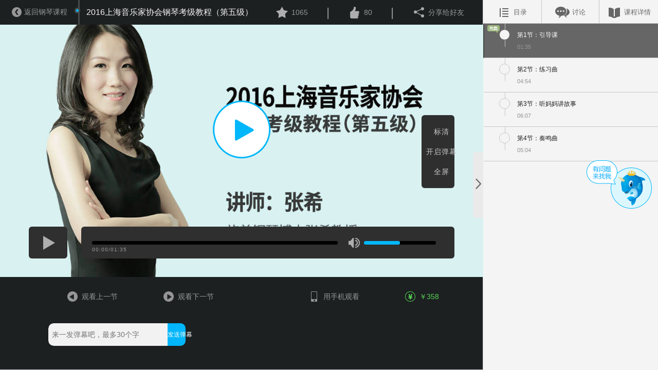

--- FILE ---
content_type: text/html; charset=utf-8
request_url: http://www.sdds-gov-cn.51test.netwww.yusi.tv/?urlparam=client/index/coursedetail&id=3942&vid=15016
body_size: 10615
content:
<!doctype html>
<html>
<!--[if lte IE 10]>
<html class="ie">
<![endif]-->
<!--[if (gte IE 11)|!(IE)]><!-->
<head>
<!--<![endif]-->
<meta http-equiv="Content-Type" content="text/html;charset=UTF-8"> 
<title>2016上海音乐家协会钢琴考级教程（第五级）,2016上海音乐家协会钢琴考级教程（第五级）教程,2016上海音乐家协会钢琴考级教程（第五级）基础教程,2016上海音乐家协会钢琴考级教程（第五级）视频,www.yusi.tv</title><meta http-equiv="X-UA-Compatible" content="IE=Edge,chrome=1" charset="utf-8">
<meta name="keywords" content="2016上海音乐家协会钢琴考级教程（第五级）,2016上海音乐家协会钢琴考级教程（第五级）教程,2016上海音乐家协会钢琴考级教程（第五级）基础教程,2016上海音乐家协会钢琴考级教程（第五级）视频" /><meta name="description" content="于斯课堂推出2016上海音乐家协会钢琴考级教程（第五级）,2016上海音乐家协会钢琴考级教程（第五级）教程,2016上海音乐家协会钢琴考级教程（第五级）基础教程,2016上海音乐家协会钢琴考级教程（第五级）视频,中国最大最专业的在线音乐教育课堂" /><meta name="viewport" content="width=device-width,  initial-scale=1.0, maximum-scale=1.0 user-scalable=no"/>
<link rel="Bookmark" href="favicon.ico">
<link rel="Shortcut Icon" href="favicon.ico">
<link rel="icon" href="/favicon.ico" sizes="32x32">
<link rel="icon" href="/favicon.ico" sizes="64x64">
<link rel="icon" href="/favicon.ico" sizes="128x128">
<link href="/web_css/style_2.0.css?v=20150210" rel="stylesheet" type="text/css"> 
<link href="/web_css/ysplayer.css?v=20150209" rel="stylesheet" type="text/css">
<!--[if lte IE 10]>
<script type="text/javascript" src="/web_js/elementsIe.js"></script>
<![endif]-->
<!--[if (gte IE 11)|!(IE)]><!-->
<script type="text/javascript" src="/web_js/elements.js"></script>
<!--<![endif]-->
<!--[if IE 6]>
<script src=".//web_js/DD_belatedPNG.js" mce_src="DD_belatedPNG.js"></script>
<script type="text/javascript">  
DD_belatedPNG.fix('a, span, p, img, em, div, s, i');
</script>
<![endif]-->
<script type="text/javascript" src="/web_js/jquery-1.9.1.min.js"></script>
<script type="text/javascript" src="/web_js/common.js"></script>
<script type="text/javascript" src="/web_js/flexslider.js"></script>
<script type="text/javascript" src="/web_js/regUtil.js"></script>

<script type="text/javascript" src="/web_js/hit.2.0.js"></script>
<script type="text/javascript" src="/web_js/collection.2.0.js"></script>

<script type="text/javascript" src="/web_js/popup/popup_util.js?v=20150209"></script>
<script type="text/javascript" src="/web_js/order.2.0.js"></script>

<!-- palyer -->
<script type="text/javascript" src="/web_js/swfobject.js"></script>
<script type="text/javascript" src="/web_js/player.js?v=20170814"></script>

<!-- comment -->
<script type="text/javascript" src="/web_js/comment.2.0.js"></script>
<!-- 
<script type="text/javascript" src="/web_js/video.js"></script>
 -->

<script type="text/javascript">
isLoginFlag=false;uid=-1;
$(document).ready(function(){
		$(".hold span").on("click", function(){
			window.open("http://www.sdds-gov-cn.51test.netwww.yusi.tv/?urlparam=client/index/userlogin");
		})
})
 

//评论
var base_url = "/?urlparam=comment/web/getpost&id=3942&type=0&obj_type=0&num=10";
var comment_page = 1;
var url = base_url+'&page' + comment_page;
var query = '';
function json_res(obj){
	//$('#comm').empty();
	for (i = 0; i < obj.list.length; i++) {
		var elemli = '<li class="discuss">\
	<div class="userico"><img src="'
				+ (undefined==obj.list[i]['photo']? '/web_images/72x72.jpg': obj.list[i]['photo'])
				+ '"></div>\
	<div class="talk">\
		<div class="name"><strong>'
				+ (undefined==obj.list[i]['username']? '未知': obj.list[i]['username'])
				+ '</strong>\
		 - <span class="time">'
				+ obj.list[i]['creatime']
				+ '</span>\
		<div class="small"><i class="fdb"></i><a onclick="commentUtil.getReply('+obj.list[i]['post_id']+', 3942)" href="javascript:void(0)">回复</a>(<span>'
				+ obj.list[i]['reply_num']
				+ '</span>)</div>\
		</div>\
		<span class="comment_content" style="max-height: 300px;">'
				+ obj.list[i]['content']
				+ '</span>\
		</div>\
				<div class="reply" id='+obj.list[i]['post_id']+' style="display:none;">\
	        	<textarea class ="replywords" name="replybox" onkeyup="keypress(this, 40)" onblur="keypress(this, 40)"></textarea>\
	            <span class="hint replyhint"></span><a onclick="commentUtil.reply('+obj.list[i]['post_id']+', 3942)" class="btn repbtn">回复</a>\
	        </div>\
</li>';
		$('#comm').append($(elemli).hide().fadeIn(500));
	};

	if(comment_page >= obj.total_pages) {
		$('#more_comment').hide();
	} else {
		comment_page++;
		url = base_url+'&page=' + comment_page;
		
	}
	
};





//图片预览
var bIsAddPivvid = false;
function showpic(event, obj, width){	

	width = isNaN(width)? 155: width+5;
	
	if(!bIsAddPivvid) {
		bIsAddPivvid = true;
		$(document.body).append('<div id="popup_preview" style="background-color:#efefef;margin:2px;padding:10px;border-radius:10px;position:absolute;display:none;z-index:1001;border: 1px solid #ffffff;box-shadow: 1px 3px 5px #2e2e2e;" class="showpic"> <img id="popup_pic"></div>');
	}
	var left = event.clientX+document.documentElement.scrollLeft - width/2;
	var top = event.clientY+document.documentElement.scrollTop - 210;
	var imgsrc = "res/images/notice/download.png";
//	alert(imgsrc);
	$("#popup_preview").css('left', left+"px");
	$("#popup_preview").css('top', top+"px");
	$("#popup_pic").css('width', width+"px");
	$("#popup_pic").attr('src',imgsrc);
	$("#popup_preview").css('display', "block");
	$("#popup_preview").animate({opacity:1}, 100);
}
// 取消预览
function hiddenpic(){
	
	$("#popup_preview").animate({opacity:0}, 500);
	//setTimeout(function(){$("#popup_preview").css('display', "none")},3000);
}
</script>
<script type="text/javascript">

function go_back(isNeedRefresh)
{
	history.go(-1);
}

var g_play_time = 0;
$(document).ready(function(){
	$('.drag').on("click", function(){
		var _this=$('.course_info');
		var iwidth = _this.width();
		var pwidth= $('#player').width();
		if(_this.css('width')!='0px'){
			_this.css({'width':0, 'min-width':0});
			_this.prev('#player').css({'width':'100%', 'min-width':'180px'});
			$(this).addClass('toleft').removeClass('toright');
		} else if (_this.css('width')=='0px') {
			_this.removeAttr('style');
			_this.prev('#player').removeAttr('style');
			$(this).addClass('toright').removeClass('toleft');
		}
	});
	var flag = '';
	$('.title_box li a').click(function() {
		var index = $('.title_box li').index($(this).parent());
		$('.title_box li').removeClass('on');
		$(this).parent().addClass('on');
		$('.content_box').hide();
		$('.content_box').eq(index).show();
		flag = index;
	});
	$('.title_box li').mouseover(function() {
		$('.title_box li').each(function() {
			if ($(this).parent().hasClass('on')) {
				flag = $(this).index();
			}
		});
		var index = $('.title_box li').index(this);
		$('.title_box li').removeClass('on');
		$(this).addClass('on');
	});
	$('.title_box li').mouseout(function() {
		$('.title_box li').removeClass('on');
		$('.title_box li').eq(flag).addClass('on');
	});

	var barrage_send = function(vid, text_info, curr_playtime, funcCallback){
		if(0==text_info.length) { return false; }
		if(isNaN(vid)) { return false; }
		if(isNaN(curr_playtime)) { curr_playtime = 0; }
		$.ajax({
			url:'http://www.sdds-gov-cn.51test.netwww.yusi.tv/?urlparam=barrage/index/add', 
			type:'post',
			data:{id:vid, obj_type:4, ts:curr_playtime, content:text_info},
			async:true,
			dataType:'json',
			success:function(sData) {
				if(funcCallback) {
					funcCallback(sData);
				}
			},
		});
	}

	//发送弹幕
	var sendbarrange = function(){
		var text_info = $('#id_danmu_submit').prev().val();
		var ret=ysplayer.sendbarrange({txt:text_info});
		if(ret){
			$('#id_danmu_submit').prev().val("");
		}
		else{
			alert("发送失败");
		}
		return ret;
	};
	$('#id_danmu_submit').prev().on('focus',function(){
		ysplayer.pause();

	});
	$('#id_danmu_submit').prev().on('blur',function(){
		ysplayer.resume();

	});
	$('#id_danmu_submit').prev().on('keyup',function(e){
		if(e&&e.keyCode==13) {
			if(sendbarrange()){
				$('#id_danmu_submit').prev().blur();
			}
		}

	});
	$('#id_danmu_submit').on('click',sendbarrange);
	//$('#id_danmu_submit').on('click', function(){
		
		//ysplayer.resume();
		//barrage_send(15016, text_info, g_play_time);
	//});

	//返回
	//$('#i_go_back').on('click', function(){
		//go_back(false);
		//location.href = "http://www.sdds-gov-cn.51test.netwww.yusi.tv/?urlparam=client/index/index#allclass";
	//});

	//for more comment
	$('#more_comment').on('click', function(){
		console.log('comment_page : ' + comment_page);
		commentUtil.quest(3942, 0, comment_page, 10);
	});


	var hasGetComment = false;
	$('#comment_course').on('click', function(){
		if(!hasGetComment) {
			commentUtil.quest(3942, 0, comment_page, 10);
			hasGetComment = true;
		}
		
	});



	/*手机观看二维码
	$('#i_watch_by_phone').hover(
			function(event){
				//onmouseover="showpic(event,this)" onmouseout="hiddenpic(event,this)"
				showpic(event.originalEvent, $(this)[0]);
			},
			function(){
				hiddenpic();
			}
	);

	//手机观看二维码
	$('#i_watch_by_ipad').hover(
			function(event){
				//onmouseover="showpic(event,this)" onmouseout="hiddenpic(event,this)"
				showpic(event.originalEvent, $(this)[0]);
			},
			function(){
				hiddenpic();
			}
	);*/
	
	//player
	//initVdpage(uid);

	//init
	//主动付款
	}); 

function funcEndPlay() 
{
	$('#ysplayer_popup').show();

	//location.href= "http://www.sdds-gov-cn.51test.netwww.yusi.tv/?urlparam=client/index/coursedetail&id=3942&vid=15017";
}

function funcEndPlay() 
{
	$('#ysplayer_popup').show();

	//location.href= "http://www.sdds-gov-cn.51test.netwww.yusi.tv/?urlparam=client/index/coursedetail&id=3942&vid=15017";
}

function callbackPlayPreVideo() 
{
    alert("这是第一节哦")}

function callbackPlayNextVideo() 
{
	location.href="http://www.sdds-gov-cn.51test.netwww.yusi.tv/?urlparam=client/index/coursedetail&id=3942&vid=15017"}

</script>


</head>
<body style="height:100%;">
<div id="wrapper" style="height:100%;">
	<div id="player">
    	<div class="top_info">
        	<a class="back" id="i_go_back" href="http://www.sdds-gov-cn.51test.netwww.yusi.tv/yusi/client/index/index.html?jump=allclass" ><i class="icon-back"></i><span>返回钢琴课程</span></a>
        	<h3 class="course_title"><i class="icon-title"></i>2016上海音乐家协会钢琴考级教程（第五级）</h3>
            <div class="player_right right">
            
				<a class="fav"><i class="icon-fav"></i><span>1065</span><div class="hold">请先<span>登录</span>后收藏</div></a><span>|</span>
                <a class="like"><i class="icon-like"></i><span>80</span><div class="hold">请先<span>登录</span>后点赞</div></a><span>|</span>                <a class="share"><i class="icon-share"></i><span>分享给好友</span></a>
            </div>
        </div>
        <div id="id_bdshare" class="bdsharebuttonbox" style="display:none;"><a href="#" class="bds_more" data-cmd="more"></a><a href="#" class="bds_weixin" data-cmd="weixin" title="分享到微信"></a><a class="bds_sqq" data-cmd="sqq" onclick="return false;" href="#" title="QQ好友"></a><a class="bds_qzone" data-cmd="qzone" onclick="return false;" href="#" title="QQ空间"></a><a href="#" class="bds_tsina" data-cmd="tsina" title="分享到新浪微博"></a><a class="bds_tieba" data-cmd="tieba" onclick="return false;" href="#" title="百度贴吧"></a></div>
        <div class="yusi_player">
        	<div id="ysplayer">
					<script>
						var flashvars={vid:"15016",tvid:"3942"}						//var flashvars={vid:"15016",tvid:"3942"};
						var swfsrc="/web_images/vplayer.swf?v=201502091";
						var vparam={flash:{swfurl:swfsrc,flashvars:flashvars},
									h5:{vid:flashvars.vid,tvid:flashvars.tvid,baseURL:"http://www.sdds-gov-cn.51test.netwww.yusi.tv/?urlparam=client/index/video&ptype=m"},
									coverImg:"http://image.yusi.tv/res/images/tv/42/tvcourse3942_web_big.jpg#DCF3F4",callback:{finish:funcEndPlay,next:callbackPlayNextVideo,pre:callbackPlayPreVideo}};
				        ysplayer.embed("ysplayer",vparam);
						//swfobject.embedSWF(swfsrc,"ysplayer", "100%", "100%", "10.1.0", "/web_images/expressInstall.swf", flashvars, flashparams, flashattr);
					</script>
					<h1>您的浏览器不支持视频播放</h1>
					<p><a href="http://www.adobe.com/go/getflashplayer">点击获取</a></p>
			</div>
			
				<div id="ysplayer_popup"  style="display:none;">
				<div class="ysplayer_popup_info">
					<a class="popup_close" onclick="$('#ysplayer_popup').hide();"></a>
					<div class="ysplayer_popup_erea">
						<div class="popup_pic"><img src="/web_images/web2.0/bee.png"></div>
						<div class="popup_words">
						<h3>恭喜你学完了本节内容！</h3>
						<h4>是不是感觉学的意犹未尽呢？</h4>
						<a id="popup_buy" class="buy" onclick="location.href='http://www.sdds-gov-cn.51test.netwww.yusi.tv/?urlparam=client/index/userlogin&back_url=http%3A%2F%2Fwww.sdds-gov-cn.51test.netwww.yusi.tv%2F%3Furlparam%3Dclient%2Findex%2Fcoursedetail%26id%3D3942%26vid%3D15016%26auto_buy%3D1';" target="orderiframe">购买本套课程</a>
						<a id="popup_next" class="next" href="http://www.sdds-gov-cn.51test.netwww.yusi.tv/?urlparam=client/index/coursedetail&id=3942&vid=15017"><i class="icon-next"></i>继续学习下一节</a>
						</div>
						<div class="bcode"><img src="/web_images/barcode.png"><span><a style="color:#f00;" href="http://dl.yusi.tv" target="_blank">VIP看全场</a></span></div>
					</div>
				</div>
			</div> 
					

        </div>
        <div class="bottom_info">
        	<div class="forios"></div>
        
        	<a class="prev" href="javascript:void(0)"><i class="icon-prev"></i>观看上一节<span>这是第一节哦~</span></a>		
			<a class="next" href="http://www.sdds-gov-cn.51test.netwww.yusi.tv/?urlparam=client/index/coursedetail&id=3942&vid=15017"><i class="icon-next"></i>观看下一节</a>            <div class="danmaku"><input type="text" name="danmu" placeholder="来一发弹幕吧，最多30个字"><a class="send" id="id_danmu_submit" style="height:auto;">发送弹幕</a></div>
            <a class="phone" ><i class="icon-phone" ></i>用手机观看<span><img src="res/images/notice/download.png" ></span></a>
            <a class="buy" onclick="location.href='http://www.sdds-gov-cn.51test.netwww.yusi.tv/?urlparam=client/index/userlogin&back_url=http%3A%2F%2Fwww.sdds-gov-cn.51test.netwww.yusi.tv%2F%3Furlparam%3Dclient%2Findex%2Fcoursedetail%26id%3D3942%26vid%3D15016%26auto_buy%3D1';" target="orderiframe"><i class="icon-buy"></i>￥358&nbsp;</a>
        </div>
    </div>
    <div class="course_info">
    	<a class="drag toright"></a>
    	<div class="title_box">
        	<ul>
            	<li class=""><a class="list"><span><i></i>目录</span></a></li>
                <li><a class="comment" id="comment_course"><span><i></i>讨论</span></a></li>
                <li class=""><a class="info"><span><i></i>课程详情</span></a></li>
            </ul>
        </div>
        <div class="content_box list_box" style="display:block">
        	<div class="grey_box">
            <ul>
            <li class="on free "><a href="http://www.sdds-gov-cn.51test.netwww.yusi.tv/?urlparam=client/index/coursedetail&id=3942&vid=15016"><p><i class="icon-circle"></i>第1节：引导课</p><span>01:35</span></a></li><li ><a href="http://www.sdds-gov-cn.51test.netwww.yusi.tv/?urlparam=client/index/coursedetail&id=3942&vid=15017"><p><i class="icon-circle"></i>第2节：练习曲</p><span>04:54</span></a></li><li ><a href="http://www.sdds-gov-cn.51test.netwww.yusi.tv/?urlparam=client/index/coursedetail&id=3942&vid=15018"><p><i class="icon-circle"></i>第3节：听妈妈讲故事</p><span>06:07</span></a></li><li ><a href="http://www.sdds-gov-cn.51test.netwww.yusi.tv/?urlparam=client/index/coursedetail&id=3942&vid=15019"><p><i class="icon-circle"></i>第4节：奏鸣曲</p><span>05:04</span></a></li>            </ul>
                 
            </div>
        </div>
        
        <div class="content_box comment_box" style="display:none;">
        	<div class="grey_box">
			<div class="comment">
            	<div class="comment_wrapper">
                	<textarea name="comment_txt" id="comment" class="comment_txt"  onkeyup="keypress(this, 90)" onblur="keypress(this, 90)"></textarea>
                	
                	<span class="hint_login">请<a href="http://www.sdds-gov-cn.51test.netwww.yusi.tv/?urlparam=client/index/userlogin" target="_blank">登录</a>后评论</span>
                	<span class="hint posthint"></span>
                	<a class="btn commentbtn" style="position:static;text-align:center;" href="javascript:void(0);">回复</a>                </div>
                <ul id="comm">
				</ul>
                <div class="discuss no-border"><a class="more" id="more_comment">载入更多评论</a></div>
            </div>
            </div>
        </div>
        
        <div class="content_box info_box" style="display:block">
			<div class="grey_box">
            <div class="info">
            	<div class="teacher">
                	<div class="ico"><img src="http://image.yusi.tv/res/images/teacher/1461811305461913_57217869e1557.jpg#E8C9DC"></div>
                    <h3>张希</h3>
                    <span>旅美钢琴家张希博士毕业于上海音乐学院附中，之后获全额奖学金赴美留学，获得美国伊斯特曼音乐学院音乐艺术博士学位。她曾多次在国际钢琴比赛中获奖，其中包括荣获美国博卡音乐比赛第一名以及第十九届巴托克-卡巴列夫斯基-普罗可菲也夫国际钢琴比赛第二名等。美国Liberace艺术基金会于2004年授予张希Liberace学者奖以表彰她在钢琴演奏与学术研究上的成就。2009年，张希被上海市政府列入“浦江学者”资助计划。
十八岁即赴挪威七个城市巡演。作为独奏家和室内乐演奏家，张希活跃在北美，欧洲与亚洲的音乐舞台，与许多优秀的演奏家与乐队合作，曾在美国肯尼迪艺术中心、伊斯特曼大剧院、波士顿乔登音乐厅、北京国家大剧院、上海音乐厅、东方艺术中心等举行音乐会，并应邀献演美国Bowdoin 国际音乐节、“上海之春”国际音乐节。作为杰出的留美音乐家，张希博士曾受中国驻美大使馆之邀，参加欢迎中国国家领导人访美的演出。
现为上海师范大学音乐学院钢琴系副教授, 硕士生导师。张博士近年来潜心钻研教学， 特别是对如何将西方的钢琴教学理念融入对中国学生的实际教学中有较深的研究， 教学硕果累累。在她的学生中有多人多次在国际及全国重大钢琴比赛中获奖, 其中包括维也纳国际钢琴比赛第一名；玛西亚诺国际钢琴比赛第二名；上海青少年国际钢琴比赛第一名；“星海杯”全国钢琴比赛第一名等，并有多位学生被美国顶级音乐学院录取并获高额奖学金。张希博士多次担任国际及国内钢琴大赛评委，并经常应邀在中国各地及美国举行大师班及讲座。2014年起张希博士被美国弗吉尼亚联邦大学夏季国际音乐学院聘为艺术教授；2015年受聘为“丝路之音”国际钢琴大师夏季学院授课专家。张博士的多篇钢琴文献与教学的研究论文刊登于《音乐艺术》、《黄钟》、《钢琴艺术》等期刊。2016年上海音乐家协会考级曲目由张博士主编。
    张希博士的老师中包括李美格、林尔耀、Roberta Rust,、William Heiles、Martin Canin、Why Kyung Byun、Barry Snyder.</span>
                </div>
            	<div class="text">
                	<h3>课程特色</h3>
                    <span>本套教材对一到十级总共三十首作品，在讲解过程中对曲目中所包含的触键与音色、快速跑动、八度技术、乐句处理、速度安排等做了细致分析， 涉及了许多钢琴学生和教师在钢琴弹奏与教学中经常会碰到的问题以及解决这些问题的方法， 因此此套教材不仅能帮助学习者更好的准备考级，取得好成绩， 更对学习者正确的理解音乐作品与钢琴演奏法有实质性的帮助。</span>
                </div>
                <div class="text">
                	<h3>教学目标</h3>
                    <span>
				    1.演奏要点<br>2.
技术难点<br>3.
音乐表现及练习方法<br>					</span>
                </div>
                <div class="text">
                	<h3>课程内容</h3>
                    <span>
                    更新完毕/共4节课                    </span>
                </div>
                <div class="text">
                	<h3>适用对象</h3>
                    <span>所有人</span>
                </div>
                            	<div class="btn_wrapper">
            	    <a href="http://dl.yusi.tv" target="_blank" style="line-height:30px;font-size:14px;color:#f00;text-align:center;width:100%;display:block;">VIP看全场</a>                	<a class="price">￥358&nbsp;</a>
                	<a class="buy" id="id_buy_course" onclick="location.href='http://www.sdds-gov-cn.51test.netwww.yusi.tv/?urlparam=client/index/userlogin&back_url=http%3A%2F%2Fwww.sdds-gov-cn.51test.netwww.yusi.tv%2F%3Furlparam%3Dclient%2Findex%2Fcoursedetail%26id%3D3942%26vid%3D15016%26auto_buy%3D1';" target="orderiframe">购买本套课程</a>
                </div>
                            </div>
            </div>
        </div>
        
    </div>
</div>
<script type="text/javascript">
	window._bd_share_config={"common":{"bdSnsKey":{},"bdText":"","bdMini":"2","bdMiniList":false,"bdPic":"","bdStyle":"0","bdSize":"16"},"share":{},"image":{"viewList":["qzone","tsina","tqq","renren","weixin"],"viewText":"分享到：","viewSize":"16"},"selectShare":{"bdContainerClass":null,"bdSelectMiniList":["qzone","tsina","tqq","renren","weixin"]}};with(document)0[(getElementsByTagName('head')[0]||body).appendChild(createElement('script')).src='http://bdimg.share.baidu.com/static/api/js/share.js?v=89860593.js?cdnversion='+~(-new Date()/36e5)];
	var is_bdshare_on = false;
	$('.share').click(
		function(event){
			if(is_bdshare_on) {
				is_bdshare_on = false;
				$('#id_bdshare').css('display','none');
			} else {
				is_bdshare_on = true;
				//$('#id_bdshare').css('top', event.clientY + 'px');
				//$('#id_bdshare').css('left', event.clientX + 'px');

				$('#id_bdshare').css('display', 'block');
				$('#id_bdshare').css('position', 'absolute');
				$('#id_bdshare').css('right', '0px');
				$('#id_bdshare').css('z-index', '1001');
			}
		}
	);

	
	$('#id_bdshare').click(
			function(){
				is_bdshare_on = false;
				$(this).css('display','none');
			}
	);
	
	/*
	$('#id_bdshare').on('click', 'a', 
		function() {
			if('bds_weixin' == $(this).attr('class')) {

				
				is_bdshare_on = false;
				$(this).parent().css('display','none');
				
				return false;
			} 
			
			is_bdshare_on = false;
			$(this).parent().css('display','none');
		}
	);
	*/
	var hide_share_dom = function() {
		$('.bdimgshare-bg, .bdimgshare-content').css('display', 'none');
	}
	setTimeout(hide_share_dom, 2000);
</script>



<!-- 客服 -->

</body>
<!-- 2016-07-19  取消客服显示 -->
<!-- <script src='//kefu.easemob.com/webim/easemob.js?tenantId=12732&hide=false&sat=false' async='async'></script> -->
<script type="text/javascript">
var cnzz_protocol = (("https:" == document.location.protocol) ? " https://" : " http://");
document.write(unescape("%3Cscript src='" + cnzz_protocol + "s4.cnzz.com/z_stat.php%3Fid%3D1253586599' type='text/javascript'%3E%3C/script%3E"));
var obj_statistic = document.getElementById("id_statistic");
if(obj_statistic) {
	obj_statistic.innerHTML = unescape("%3Cspan id='cnzz_stat_icon_1253586599'%3E%3C/span%3E");
}
</script>
</html>

<script>
var _hmt = _hmt || [];
(function() {
  var hm = document.createElement("script");
  hm.src = "https://hm.baidu.com/hm.js?b89b2ecce582cd7c32783c0e20635a82";
  var s = document.getElementsByTagName("script")[0]; 
  s.parentNode.insertBefore(hm, s);
})();
</script>

<!-- yusi.tv Baidu tongji analytics -->
<!--  <script type="text/javascript">

var _bdhmProtocol = (("https:" == document.location.protocol) ? " https://" : " http://");
//document.write(unescape("%3Cscript src='" + _bdhmProtocol + "hm.baidu.com/h.js%3F138a84dbe25ab4b233b663526ddbb02b' type='text/javascript'%3E%3C/script%3E"));

$(document).on('#qiao-wrap', function(){
	console.log($('#qiao-wrap').html());
});
var hide_qiao_wrap_interval;
var hide_qiao_wrap = function() {
	if($('#qiao-wrap').html()) {
		$('#qiao-wrap').hide();
		clearInterval(hide_qiao_wrap_interval);
	}
}
hide_qiao_wrap_interval = setInterval(hide_qiao_wrap, 100);
</script>
-->

<script>
// var _hmt = _hmt || [];
// (function() {
//   var hm = document.createElement("script");
//   hm.src = "//hm.baidu.com/hm.js?0c3accbed754ed4b32d535cef528b882";
//   var s = document.getElementsByTagName("script")[0]; 
//   s.parentNode.insertBefore(hm, s);
// })();
</script>

<!-- qq -->
    <style>
      body{
        height: 2000px;
      }
      .kefu{
        position: fixed;
        cursor: pointer;
        padding-top: 10px;
        text-align: center;
        color: #FFF;
        right: 10px;
        top:50%;
        margin-top:-48px;
        width: 130px;
		z-index:1000;
		min-height:95px;
      }
      .kefu .content{
        height:500px;
        width:120px;
        background: url("http://image.yusi.tv/res/images/web_images/20161110/kefu_top.png#FFFFFF") no-repeat top ;
        padding-top: 70px;
        display: none;
		border-top:none;
      }
      .kefu .top{
        position: absolute;
        top: 0;
        left: 0;}
      .kefu .h1{
		  display:block;
        font-size: 18px;color:#FFF;}
      .kefu .all{
        background-color: #1a8eca;
      }
      .kefu .content >.all:first-child:after{
        content:'';
        width: 80%;
        margin-left:10%;
        display: block;
        border-bottom: 1px solid #58bcdc;

      }
      .kefu a{
        display: block;
        height: 36px;
        line-height: 36px;
        color: #FFF;
        text-decoration: none;
        background:url("http://image.yusi.tv/res/images/web_images/20161110/kefu_qq.png#FFFFFF") 30% center no-repeat;
		text-indent:2em;
      }
	  	        .kefu a:hover{
				background-color:#12638e;
			}

      .kefu .content >.all:first-child{
        padding-bottom: 10px;
      }
      .kefu .bottom{
        height: 35px;
        font-size: 14px;
        line-height: 24px;
        text-indent:1em;
        background: url("http://image.yusi.tv/res/images/web_images/20161110/kefu_bottom.png#E1BA42") no-repeat;
      }
	          /*11.15添加*/
      .kefu{
          -webkit-user-select: none;
          -moz-user-select: none;
          -ms-user-select: none;
          user-select: none;}


    </style>
   <div class="kefu">
        <div class="top"><img src="http://image.yusi.tv/res/images/web_images/20161110/kefu.png#FFFFFF" alt=""></div>
         <div class="content">
           <div class="all">
             <span class="h1">课程顾问</span>
             <span><img src="http://image.yusi.tv/res/images//20191207_5deb62030abef.jpg#FFFFFF" width="120" alt=""></span>
           <div class="bottom">收起</div>
         </div>
   </div>

   <script>
     $(".kefu ").mouseover(function(){
           $(".kefu .content").show();
           $(".kefu .top").hide();
     })
     $(".kefu .bottom").click(function () {
       $(".kefu .content").hide();
       $('.kefu .top').show();
     })
     $(".kefu  ").mouseout(function () {
       $(".kefu .content").hide();
       $('.kefu .top').show();
     })
	        //11.15添加
     var kefu=document.getElementsByClassName("kefu")[0];
     kefu.onmousedown=function (event){	
         var event=event||window.event;
         var x1=event.clientX-this.offsetLeft;
         var y1=event.clientY-this.offsetTop;
         window.getSelection ? window.getSelection().removeAllRanges() : document.selection.empty();
         document.onmousemove=function (event) {
            var event=event||window.event;
            var x2=event.clientX-x1;
            var y2=event.clientY-y1;
            // kefu.style["left"]=x2+"px";
            kefu.style["top"]=y2+"px";
            window.getSelection ? window.getSelection().removeAllRanges() : document.selection.empty();
        };
         document.onmouseup=function () {
             document.onmousemove=null;
         }

     };
	 
   </script>

--- FILE ---
content_type: text/html; charset=utf-8
request_url: http://www.sdds-gov-cn.51test.netwww.yusi.tv/?urlparam=client/index/video&ptype=m&id=15016&tvid=3942
body_size: 570
content:
{"returnMsg":"\u83b7\u53d6\u94fe\u63a5\u6210\u529f","returnCode":"0000","list":[{"hd_level":4,"typename":"shd","url":"http:\/\/video.yusi.tv\/\/video\/s3\/android\/86\/08de6779706d11dd44a11456d2a98cdd460d886babcfhjkn.mp4"},{"hd_level":3,"typename":"sd","url":"http:\/\/video.yusi.tv\/\/video\/s3\/android\/86\/08de6779706d11dd44a11456d2a98cdd460d886bqmtlxzvw.mp4"}],"pic":"http:\/\/image.yusi.tv\/res\/images\/tv\/42\/tvcourse3942_web_big.jpg#DCF3F4"}

--- FILE ---
content_type: application/x-javascript
request_url: http://www.sdds-gov-cn.51test.netwww.yusi.tv/web_js/popup/popup_util.js?v=20150209
body_size: 5505
content:
var k=document.documentElement,
	a=k?k:document.body;
var popupUtil = {
	iframeid:'',
	init:function(iframeid, h2class){
		h2class = undefined==h2class? 'vpopup_title': h2class;
		if(!$('#vpopup')[0])
		{
			if(!iframeid){iframeid = 'vpopup_iframe';}
			this.iframeid = iframeid;
			var height = $(document).height();
			var stylehtml = '<style id="popbox">';
			stylehtml += '.greylay{-webkit-animation-duration:0.5s;-moz-animation-duration:0.5s;-o-animation-duration:0.5s;animation-duration:0.5s;position:absolute;width:100%; height:'+height+'px; background:#000;z-index:999990; filter:alpha(opacity=10);opacity:0.1; top:0;}';
			stylehtml += ' -ms-filter: "progid:DXImageTransform.Microsoft.gradient(startColorstr=#99000000, endColorstr=#99000000)"};';
			stylehtml += '#vpopup h2 #close, .pop_box .button, .pop_box .button_fd, .loginlist li span, .pop_login li.cwts em{ background:#01b1eb}';
			stylehtml += '#vpopup { z-index:999992; clear:both; left:50%; margin-left:0px; position:absolute; width:auto;border-radius: 10px;overflow: hidden;}';
			stylehtml += '#vpopup h2{background:#fff; height:50px; line-height:50px; padding-left:15px; color:#000; font-size:22px; font-weight:normal; overflow:hidden; width:548px;text-align: center; }';
			stylehtml += '#vpopup .pop_box{ width:560px;background:#fff; padding:0;margin:0; border-top:0;text-align:center}';
			stylehtml += '#vpopup #close {background-color:rgba(128, 128, 128, 0.44);}';
			stylehtml += '#vpopup a::after{ content: \'\';display: block;overflow: hidden;height: 50px;width: 50px;position: relative;float:right;background: url(http://www.yusi.tv/web_images/close.png) no-repeat center;transition: 800ms;-moz-transition: 800ms;-webkit-transition: 800ms;-o-transition: 800ms;-ms-transition: 800ms;}';
			stylehtml += '</style>';

			var pophtml = '';
			pophtml += '<div class="greylay"></div>';

			pophtml +='<div id="vpopup">';
			pophtml +='<h2 id="vpopup_title" class="'+h2class+'"><a href="javascript:void(0);" onclick="popupUtil.cancel();return false;" id="close" style="position: absolute;right: 0px;top:0px;"></a></h2>';
			pophtml +='<div class="pop_box">';
			pophtml +='<iframe frameborder="0" scrolling="no" id="'+iframeid+'" name="'+iframeid+'" style="border:0;padding:0;margin:0;"></iframe>';

			pophtml +='</div>';
			pophtml +='</div>';

			pophtml = stylehtml + pophtml;
			$('body').append(pophtml);
			var g=$('#vpopup').outerWidth(),
				h=$('#vpopup').outerHeight(),
				b=parseInt((a.clientHeight-h)/2),
				z=parseInt((a.clientWidth-g)/2);
			$('.greylay').animate({opacity:0.3});
			$('#vpopup').css({top:b*0.2-70+$(window).scrollTop(),left:z,opacity:0});
		}else
		{	
			if(h2class)
			{
				$('#vpopup_title').addClass(h2class);
			}
			else
			{
				$('#vpopup_title').removeClass(h2class);
			}
			
			$('#'+this.iframeid).attr('name',iframeid).attr('id',iframeid);
			this.iframeid = iframeid;
		}
		return true;
	},

	
	show:function(title)
	{
		if(title)
		{
			this.setTitle(title);
		}
		this.flashplayer_visibility = $("object[name=UmiwiMediaPlayback]").css('visibility');
		$("object[name=UmiwiMediaPlayback]").css('visibility','hidden');
		var f=$("#vpopup"),
		g=f.outerWidth(),
		h=f.outerHeight(),
		b=parseInt((a.clientHeight-h)/2),
		z=parseInt((a.clientWidth-g)/2);
		$('.greylay').animate({opacity:0.3});
		$('#vpopup').stop(true).animate({top:b*0.2+$(window).scrollTop(),opacity:1});

		$(document).keydown(function(event){
			if(event.keyCode == 27){

				popupUtil.cancel();
			} else if(event.keyCode == 13){
				//popupUtil.login();
			}
		});

	},
	showdiv:function(title, html)
	{
		if(title)
		{
			this.setTitle(title);
		}
		this.flashplayer_visibility = $("object[name=UmiwiMediaPlayback]").css('visibility');
		$("object[name=UmiwiMediaPlayback]").css('visibility','hidden');
		var f=$("#vpopup"),
		g=f.outerWidth(),
		h=f.outerHeight(),
		b=parseInt((a.clientHeight-h)/2),
		z=parseInt((a.clientWidth-g)/2);
		$('.greylay').animate({opacity:0.3});
		$('#vpopup').stop(true).animate({top:b*0.6+$(window).scrollTop(),opacity:1});
		$('#vpopup').html(html);
		$(document).keydown(function(event){
			if(event.keyCode == 27){

				popupUtil.cancel();
			} else if(event.keyCode == 13){
				//popupUtil.login();
			}
		});

		
		
	},
	setTitle:function(title)
	{
		$('#vpopup_title').append(title);
	},
	cancel:function(){
		var x=parseInt($('#vpopup').css('top'));
		$('#vpopup').animate({top:x+200,opacity:0}, function(){
			$('.greylay').fadeOut("slow", function(){
				$('.greylay').remove();
				$('#vpopup').remove();
				$('#popbox').remove();
			});
		});	
		$("object[name=UmiwiMediaPlayback]").css('visibility',this.flashplayer_visibility);
		return this;
	},
	resize:function(wh)
	{
		var w = wh.width;
		var h = wh.height;

		$('#vpopup').css(
			{height:(h+$('#vpopup_title').height()), width:w}
		);
		$('#vpopup .pop_box').css(wh);
		$('#'+this.iframeid).css(wh);
		$('#vpopup_title').css({width:w-15});


		//var top = $(document).scrollTop();
		//var left = $(document).scrollLeft()+parseInt(($(window).width()-w)/2);
		//$('#vpopup').css({top:top,left:left});

	},
	getscript:function (url) {
		var s, c,  d = document, src = (url.indexOf("?") == "-1" ? url + "?" : url);
		(s = d.createElement("script")).setAttribute("type", "text/javascript");
		s.setAttribute("charset", "UTF-8");
		d.getElementsByTagName("head")[0].appendChild(s).src = src;

		s.onload = s.onreadystatechange = function(){ s.readyState ? s.readyState.toLowerCase() == 'loaded'  : '' };

	}

};

--- FILE ---
content_type: application/x-javascript
request_url: http://www.sdds-gov-cn.51test.netwww.yusi.tv/web_js/regUtil.js
body_size: 31123
content:
var k = document.documentElement, a = k ? k : document.body;
var registerPopUtil = {
	inited : !1,
	init : function() {
		
		if (!$('#regpop')[0]) {
			var height = $(document).height();
			var stylehtml = '<style id="xbox">\
			.greylay{-webkit-animation-duration:0.5s;-moz-animation-duration:0.5s;-o-animation-duration:0.5s;animation-duration:0.5s;position:absolute;width:100%; height:'
					+ height
					+ 'px; background:#000;z-index:999998; filter:alpha(opacity=10);opacity:0.1; top:0;left:0;}\
					.logiopop{position:fixed;background:#fff;z-index:999999;width:600px;height:425px;border:#c9c9c9;-moz-box-shadow:2px 2px 2px 2px rgba(0,0,0,0.5);-webkit-box-shadow:2px 2px 2px 2px rgba(0,0,0,0.5);box-shadow:2px 2px 2px 2px rgba(0,0,0,0.5);}\
					.logiopop .content{padding:58px 20px 26px 20px;position:relative;}\
					.logiopop h2{text-align:center;padding-left:25px;line-height:50px;font-size:16px;height:50px;color:#fff;background:#01b1eb;font-weight:normal;cursor:move;}\
					.logiopop .logerror{position:absolute;overflow:hidden;font-size: 15px;color: #ea542c;text-align:center;display:block;width: 100%;height:0px;line-height:28px;background:rgba(255, 0, 0, 0.2);}\
					.logiopop .cell .errortip {display:inline-block;position:relative;left:10px;line-height:38px;font-size:13px;color:#F00;}\
					.logiopop .cell .errortip em{float:left;width:17px;height:17px;margin:11px 5px 0 0;background-image:url(../web_images/wrong.png);background-repeat:no-repeat;background-position:left;}\
					.logiopop .cell .errortip emr{float:left;width:17px;height:17px;margin:11px 5px 0 0;background-image:url(../web_images/right.png);background-repeat:no-repeat;background-position:left;}\
					.logiopop .cell {display:block;padding:4px 0;position:relative;height:38px;margin-bottom:10px;zoom:1;}\
					.logiopop .cell input {float:left;width: 258px;height:22px;padding: 7px 11px;font-size: 16px;background: none;font-size: 14px;color: #333;border: 1px solid;border-color: #CECECF;border-radius: 0;box-shadow: inset 1px 1px 2px rgba(0, 0, 0, 0.1);-webkit-appearance: none;}\
					.logiopop .cell label {text-align:right;width:80px;float:left;top:0;left:0;padding:0 12px;line-height:38px;font-size: 15px;color:#555;cursor:text;}\
					.logiopop .cell .get {cursor:pointer;display:block;position:relative;left:8px;font-size:14px;background:#ec9c01;color:#fff;height:38px;border:none;box-shadow:none;-webkit-appearance:none;}\
					.logiopop .cell .put>a{display:inline-block;position:relative;left:35px;line-height:38px;font-size:14px;color:#3399e0;background:none;}\
					.logiopop .cell a>img{float:left;height:38px;width:88px;position:relative;left:10px;}\
					.logiopop .cell .get:disabled {color:#757575;background:#dcdcdc;text-shadow:1px 1px 0 rgba(255,255,255,1);}\
					.logiopop .captcha input {width: 125px;}\
					.logiopop input:focus {outline:none;border-color:#01b1eb;box-shadow:0 0 5px #01b1eb,inset 1px 1px 2px rgba(0, 0, 0, 0.1);}\
					.logiopop .btn_sub {margin-left:105px;display:block;width:148px;position:relative;height: 35px;line-height: 35px;font-size:19px;background:#01b1eb;display:block;color:white;border:none;text-align:center;}\
					.logiopop .btn_sub:hover {cursor:pointer;background-color:#01cddf;}\
					.logiopop .reg_now {margin-left:105px;display:none;line-height: 50px;padding-right: 5px;padding-top: 2px;font-size: 15px;float: left;}\
					.logiopop .reg_now a {color:#01b1eb;}</style>';

			var pophtml = '<div class="greylay"></div>\
				<div class="logiopop" id="regpop">\
				<h2>注册于斯课堂<a href="javascript:void(0);" id="close"  title="关闭"></a></h2>\
				<p class="logerror"></p>\
				<div class="content">\
				<form name="form">\
					<div class="cell">\
						<label>手机号码:</label><input id="mobno" name="username"  maxLength="11" onblur="setReg.checkMobile()" class="log" type="text"><div class="errortip"  id="mobno_wrong"></div></div>\
				    <div class="cell captcha">\
				        <label>短信验证码:</label><input maxLength="4" name="code" type="text"><input class="get" type="button" value="发送验证码"></div>\
					<div class="cell">\
						<label>密码:</label><input name="password"  id="new_pwd" onblur="setReg.checkPassword()" type="password"><div class="errortip" id="new_pwd_wrong"></div></div>\
					<div class="cell">\
						<label>确认密码:</label><input name="confirm_password" id="new_pwd_confirm" type="password" onblur="setReg.checkPassword2()"><div class="errortip" id="new_pwd_confirm_wrong"></div></div>\
				<div  class="cell captcha" style="display:none;">\
					<label>请输入验证码</label><input name="captcha" id="captcha" type="text"><a href="#" onclick="$(\'#id_img_for_capcha\').attr(\'src\', \'/?urlparam=user/register/picverifycode#'
	+ parseInt(10000 * Math.random())
	+ '\');return false;"><img id="id_img_for_capcha" src="/?urlparam=user/register/picverifycode#'
	+ parseInt(10000 * Math.random())
	+ '"></a><div class="put"><a href="#" onclick="$(\'#id_img_for_capcha\').attr(\'src\', \'/?urlparam=user/register/picverifycode#'
	+ parseInt(10000 * Math.random())
	+ '\');return false;">换一张</a></div></div>\
						<a class="btn_sub" href="javascript:void(0)">注册</a>\
                	<div class="reg_now">已有帐号？<span class="btn_reg"><a onclick="switchTo(loginPopUtil)" href="javascript:void(0)">立即登录</a></span>\
						</div>\
					</form>\
					</div>\
				</div>'
			pophtml = stylehtml + pophtml;
			$('body').append(pophtml);
			var g = $('.logiopop').outerWidth(), h = $('.logiopop')
					.outerHeight(), b = parseInt((a.clientHeight - h) / 2), z = parseInt((a.clientWidth - g) / 2);
			$('.greylay').animate({
				opacity : 0.3
			});
			$('.logiopop').css({
				top : b - 70,
				left : z,
				opacity : 0
			});
		}
		this.inited = !0;
		return this;
	},

	show : function() {
		$(".get").val("发送验证码").removeAttr("disabled");
		popBox.stay();
		$('.btn_sub').off('click');
		$('.btn_sub').on('click', function() {
			if (isLoginFlag) {
				alert('您已经登录过！要重新注册请先退出')
			} else
				var ct = $('.logiopop');
			loading_show(ct);
			logAction.ajx('user/register/web');
			loading_hide(ct);
		});
		$('.get').on(
				'click',
				function() {					
					if (!setReg.checkMobile()) {
						return;
					}
					var username = $('#mobno').val();
					var count = 60;
					var countdown = setInterval(CountDown, 1000);
					var thisObj = $(this);
					thisObj.attr("disabled", true);
					$.post('/?urlparam=user/register/verifycode&phone='
							+ username, function() {
					});
					function CountDown() {
						thisObj.val(count + "秒后再次发送");
						if (count == 0) {
							thisObj.val("发送验证码").removeAttr("disabled");
							clearInterval(countdown);
						}
						count--;
					}
				});
	}
};

var loginPopUtil = {
	inited : !1,
	init : function(title) {

		if (!$('#logpop')[0]) {
			var t = title ? title : '登录于斯课堂';
			var height = $(document).height();
			var stylehtml = '<style id="xbox">\
					.greylay{-webkit-animation-duration:0.5s;-moz-animation-duration:0.5s;-o-animation-duration:0.5s;animation-duration:0.5s;position:absolute;width:100%; height:'
					+ height
					+ 'px; background:#000;z-index:999998; filter:alpha(opacity=10);opacity:0.1; top:0;left:0;}\
					.logiopop{position:fixed;background:#fff;z-index:999999;width:600px;height:425px;border:#c9c9c9;-moz-box-shadow:2px 2px 2px 2px rgba(0,0,0,0.5);-webkit-box-shadow:2px 2px 2px 2px rgba(0,0,0,0.5);box-shadow:2px 2px 2px 2px rgba(0,0,0,0.5);}\
					.logiopop h2{text-align:center;padding-left:25px;line-height:50px;font-size:16px;height:50px;color:#fff;background:#01b1eb;font-weight:normal;cursor:move;}\
					.logiopop .content{padding:50px 40px 26px 40px;position:relative;}\
					.logiopop .barcode{z-index:1000000;color:#555;position:absolute;height:270px;width:210px;left:350px;text-align:center;}\
					.logiopop .barcode a{display:block;overflow:hidden;width:210px; height:auto;}\
					.logiopop .barcode img{position:absolute;top:25px;left:0;width:210px;height:152px;}\
					.logiopop .barcode p{font-size:18px;line-height:25px;}\
					.logiopop .barcode span{display:block;width:150px;font-size:12px;position:absolute;left:30px;text-align:center;top:180px;}\
					.logiopop .bcd{position:absolute;height:70px;width:155px;line-height:34px;right:40px;top:260px;text-align:center;color:#999;font-size:14px;}\
					.logiopop .logerror{position:absolute;overflow:hidden;font-size: 15px;color: #ea542c;text-align:center;display:block;width: 100%;height:0px;line-height:28px;background:rgba(255, 0, 0, 0.3);}\
					.logiopop .cell {overflow:visible;display:block;position:relative;height:38px;margin-bottom:20px;zoom:1;}\
					.logiopop .cell input {position: absolute;top: 0;left: 0;width: 258px;height:22px;padding: 7px 11px;font-size: 16px;background: none;font-size: 14px;color: #333;border: 1px solid;border-color: #CECECF;border-radius: 0;box-shadow: inset 1px 1px 2px rgba(0, 0, 0, 0.1);-webkit-appearance: none;}\
					.logiopop .cell label {position:absolute;top:0;left:0;padding:0 12px;line-height:38px;font-size: 15px;color:#999;cursor:text;}\
					.logiopop .cell .errortip{display:inline-block;position:relative;left:360px;line-height:38px;font-size:15px;color:#F00;}\
					.logiopop .cell .get>a{display:inline-block;position:relative;left:240px;line-height:38px;font-size:14px;color:#3399e0;}\
					.logiopop .cell a>img{height:38px;width:88px;position:absolute;left:130px;}\
					.logiopop .captcha input {width: 90px;}\
					.logiopop .option span{margin-bottom:18px;display:inline-block;height:20px;line-height:20px;color:#666;font-size:15px;}\
					.logiopop .option .r>a{padding-left:95px;color:#01b1eb;}\
					.logiopop .option span input{position:relative;left:0;top:1px;background:none;border: 1px solid;border-color: #CECECF;box-shadow: inset 1px 1px 2px rgba(0, 0, 0, 0.1);}\
					.logiopop input:focus {outline:none;border-color:#01b1eb;box-shadow:0 0 5px #01b1eb,inset 1px 1px 2px rgba(0, 0, 0, 0.1);}\
					.logiopop .btn_sub {display:block; width:280px;position:relative;height: 35px;line-height: 35px;font-size:19px;background:#01b1eb;display:block;color:white;border:none;text-align:center;}\
					.logiopop .btn_sub:hover {cursor:pointer;background-color:#01cddf;}\
					.logiopop .reg_now {display:inline;line-height: 50px;padding-right: 5px;padding-top: 2px;font-size: 15px;float: left;}\
					.logiopop .reg_now a {color:#01b1eb;}</style>';

			var pophtml = '<div class="greylay"></div>\
						<div class="logiopop" id="logpop">\
						<h2>'
					+ t
					+ '<a href="javascript:void(0);" id="close"  title="关闭"></a></h2>\
						<p class="logerror"></p>\
						<div class="content">\
						<div class="barcode"><p>微信登录</p><a id="ic" href="/?urlparam=user/login/wxweblogin" target="_blank"><img src="../web_images/weixin_logo.png"></a><span class="tip">点击查看微信登录二维码</span></div>\
						<form name="form">\
							<div class="cell">\
								<label>请输入用户名或手机号码</label><input name="username" id="username" class="log" type="text"><emr></emr></div>\
				            <div class="cell">\
								<label>请输入密码</label><input name="password" id="password" class="log" type="password"><emr></emr></div>\
							<div class="cell captcha">\
								<label>请输入验证码</label><input name="captcha" id="captcha" type="text" maxLength="4"><a href="#" onclick="$(\'#id_img_for_capcha\').attr(\'src\', \'/?urlparam=user/register/picverifycode#'
					+ parseInt(10000 * Math.random())
					+ '\');return false;"><img id="id_img_for_capcha" src="/?urlparam=user/register/picverifycode#'
					+ parseInt(10000 * Math.random())
					+ '"></a><div class="get"><a href="#" onclick="$(\'#id_img_for_capcha\').attr(\'src\', \'/?urlparam=user/register/picverifycode#'
					+ parseInt(10000 * Math.random())
					+ '\');return false;">换一张</a></div></div>\
				            <div class="option">\
								<span><input name="remain_log" id="remain_log" type="checkbox" checked>保持自动登录</span>\
				                <span class="r"><a onclick="switchTo(findPass)"href="javascript:void(0)">忘记密码？</a></span>\
				             </div>\
								<a class="btn_sub" href="javascript:void(0)">登录</a>\
				                <div class="reg_now">还没有帐号？<span class="btn_reg"><a onclick="switchTo(registerPopUtil)" href="javascript:void(0)">立即注册</a></span>\
							 </div>\
						  </form>\
						 </div>\
						</div>'
			pophtml = stylehtml + pophtml;
			$('body').append(pophtml);
			var g = $('.logiopop').outerWidth(), h = $('.logiopop')
					.outerHeight(), b = parseInt((a.clientHeight - h) / 2), z = parseInt((a.clientWidth - g) / 2);
			$('.greylay').animate({
				opacity : 0.3
			});
			$('.logiopop').css({
				top : b - 70,
				left : z,
				opacity : 0
			});
			
			//$('#ic').click(function(){
			//点微信登陆后自动检测   /?urlparam=user/login/loginsuccessfully,成功后刷新页面reload()	
			//});
		}
		this.inited = !0;
		return this;
	},

	show : function(url2) {
		popBox.stay();
		$('.btn_sub').off('click');
		$('.btn_sub').on('click', function() {
			if (isLoginFlag) {
				alert('您已经登录过！请勿重复登录')
			} else
				var ct = $('.logiopop');
			loading_show(ct);
			logAction.ajx('user/login/web', url2);
			loading_hide(ct);
		});
		$('input').on('focus', function() {
			$(this).parent('.cell').children('label').fadeOut('fast');
		});
		$('input').on('blur', function() {
			var obj = $(this).val();
			if (obj == '') {
				$(this).parent('.cell').children('label').fadeIn('fast');
			} else if (obj != '') {
				$(this).parent('.cell').children('label').hide();
			}
		});
	}
};

var findPass = {
	inited : !1,
	init : function() {

		if (!$('.logiopop')[0]) {
			var height = $(document).height();
			var stylehtml = '<style id="xbox">\
				.greylay{-webkit-animation-duration:0.5s;-moz-animation-duration:0.5s;-o-animation-duration:0.5s;animation-duration:0.5s;position:absolute;width:100%; height:'
					+ height
					+ 'px; background:#000;z-index:999998; filter:alpha(opacity=10);opacity:0.1; top:0;left:0;}\
						.logiopop{position:fixed;background:#fff;z-index:999999;width:600px;height:425px;border:#c9c9c9;-moz-box-shadow:2px 2px 2px 2px rgba(0,0,0,0.5);-webkit-box-shadow:2px 2px 2px 2px rgba(0,0,0,0.5);box-shadow:2px 2px 2px 2px rgba(0,0,0,0.5);}\
						.logiopop .content{padding:45px 20px 50px 20px;position:relative;}\
						.logiopop h2{text-align:center;padding-left:25px;line-height:50px;font-size:16px;height:50px;color:#fff;background:#01b1eb;font-weight:normal;cursor:move;}\
						.logiopop .logerror{position:absolute;overflow:hidden;font-size: 15px;color: #ea542c;text-align:center;display:block;width: 100%;height:0px;line-height:28px;background:rgba(255, 0, 0, 0.3);}\
						.logiopop .cell .errortip {display:inline-block;position:relative;left:10px;line-height:38px;font-size:14px;color:#F00;}\
						.logiopop .cell .errortip em{float:left;width:17px;height:17px;margin:11px 5px 0 0;background-image:url(../web_images/wrong.png);background-repeat:no-repeat;background-position:left;}\
						.logiopop .cell .errortip emr{float:left;width:17px;height:17px;margin:11px 5px 0 0;background-image:url(../web_images/right.png);background-repeat:no-repeat;background-position:left;}\
						.logiopop .cell {display:block;padding: 4px 0;position:relative;height:38px;margin-bottom:10px;zoom:1;}\
						.logiopop .cell input {float:left;width: 258px;height:22px;padding: 7px 11px;font-size: 16px;background: none;font-size: 14px;color: #333;border: 1px solid;border-color: #CECECF;border-radius: 0;box-shadow: inset 1px 1px 2px rgba(0, 0, 0, 0.1);-webkit-appearance: none;}\
						.logiopop .cell label {text-align:right;width:80px;float:left;top:0;left:0;padding:0 12px;line-height:38px;font-size: 15px;color:#555;cursor:text;}\
						.logiopop .cell .get {cursor:pointer;display:block;position:relative;left:8px;font-size:14px;background:#ec9c01;color:#fff;height:38px;border:none;box-shadow:none;-webkit-appearance:none;}\
						.logiopop .cell .get:disabled {color:#757575;background:#dcdcdc;text-shadow:1px 1px 0 rgba(255,255,255,1);}\
						.logiopop .captcha input {width: 125px;}\
						.logiopop input:focus {outline:none;border-color:#01b1eb;box-shadow:0 0 5px #01b1eb,inset 1px 1px 2px rgba(0, 0, 0, 0.1);}\
						.logiopop .btn_sub {margin-left:105px;display:block;width:280px;position:relative;height: 35px;line-height: 35px;font-size:19px;background:#01b1eb;display:block;color:white;border:none;text-align:center;}\
						.logiopop .btn_sub:hover {cursor:pointer;background-color:#01cddf;}</style>';

			var pophtml = '<div class="greylay"></div>\
					<div class="logiopop">\
					<h2>找回密码<a href="javascript:void(0);" id="close"  title="关闭"></a></h2>\
					<p class="logerror"></p>\
					<div class="content">\
					<form name="form">\
						<div class="cell">\
							<label>手机号码:</label><input id="mobno" name="username"  maxLength="11" onblur="setReg.findMobile()" class="log" type="text"><div class="errortip"  id="mobno_wrong"></div></div>\
							<div class="cell captcha">\
								<label>短信验证码:</label><input maxLength="4" name="code" type="text"><input class="get" type="button" value="发送验证码"></div>\
							<div class="cell">\
								<label>新密码:</label><input name="new_pwd"  id="new_pwd" onblur="setReg.checkPassword()" type="password"><div class="errortip" id="new_pwd_wrong"></div></div>\
							<div class="cell">\
								<label>确认密码:</label><input name="new_pwd_confirm" id="new_pwd_confirm" type="password" onblur="setReg.checkPassword2()"><div class="errortip" id="new_pwd_confirm_wrong"></div></div>\
							<a class="btn_sub" href="javascript:void(0)">修改密码</a>\
							</div>\
						</form>\
						</div>\
					</div>'
			pophtml = stylehtml + pophtml;
			$('body').append(pophtml);
			var g = $('.logiopop').outerWidth(), h = $('.logiopop')
					.outerHeight(), b = parseInt((a.clientHeight - h) / 2), z = parseInt((a.clientWidth - g) / 2);
			$('.greylay').animate({
				opacity : 0.3
			});
			$('.logiopop').css({
				top : b - 70,
				left : z,
				opacity : 0
			});
		}
		this.inited = !0;
		return this;
	},

	show : function() {
		$(".get").val("发送验证码").removeAttr("disabled");
		popBox.stay();
		$('.btn_sub').off('click');
		$('.btn_sub').on('click', function() {
			if (isLoginFlag) {
				alert('您当前已是登录状态，请先退出')
			} else
				var ct = $('.logiopop');
			loading_show(ct);
			logAction.ajx('client/user/findpwd');
			loading_hide(ct);
		});
		$('.get').on(
				'click',
				function() {
					if (!setReg.findMobile()) {
						return;
					}
					var username = $('#mobno').val();
					var count = 60;
					var countdown = setInterval(CountDown, 1000);
					var thisObj = $(this);
					thisObj.attr("disabled", true);
					$.post('/?urlparam=user/register/verifycode&phone='
							+ username, function() {
					});
					function CountDown() {
						thisObj.val(count + "秒后再次发送");
						if (count == 0) {
							thisObj.val("发送验证码").removeAttr("disabled");
							clearInterval(countdown);
						}
						count--;
					}
				});
	}
};

var popBox = {
	register : function() {
		registerPopUtil.init();
		registerPopUtil.show();
		return this;
	},

	login : function(title,  url2) {
		loginPopUtil.init(title);
		loginPopUtil.show(url2);
		return this;
	},

	stay : function() {
		$('#close').off('click');
		$('#close').on('click', popBox.cancel);
		var c = !1, f = $(".logiopop"), g = f.outerWidth(), h = f.outerHeight(), b = parseInt((a.clientHeight - h) / 2), z = parseInt((a.clientWidth - g) / 2);
		$('.logiopop').stop(true).animate({
			top : b,
			left : z,
			opacity : 1
		});
		var d, e, b = 9e3, i = f.find('h2');
		i.mousedown(function(a) {
			c = !0, d = a.pageX - parseInt(f.css("left")), e = a.pageY
					- parseInt(f.css("top"))
		}), i.mouseup(function(a) {
			c = !1
		}), $(document).mousemove(function(a) {
			if (c) {
				var b = a.pageX - d;
				0 >= b && (b = 0), b = Math.min(k.clientWidth - g, b);
				var i = a.pageY - e;
				0 >= i && (i = 0), i = Math.min(k.clientHeight - h, i), f.css({
					top : i,
					left : b
				})
			}
		}), $(document).keydown(function(event) {
			if (event.keyCode == 27) {
				$('#close').click();
			}
		});
		$(document).keydown(function(event) {
			if (event.keyCode == 13) {
				if (!$('.btn_sub').hasClass('disabled')) {
					$('.btn_sub').click();
				}
			}
		});
	},

	cancel : function() {
		var x = parseInt($('.logiopop').css('top'));
		$('.logiopop').animate({
			top : x + 200,
			opacity : 0
		}, function() {
			$('.logiopop').remove();
			$('.greylay').fadeOut("slow", function() {
				$('.greylay').remove();
				$('#xbox').remove();
			});
		});
	}
};

function switchTo(dest) {
	var c = $('.logiopop').css('top');
	$('.logiopop').animate({
		opacity : 0,
		left : 0
	}, function() {
		$('.logiopop').remove();
		$('#xbox').remove();
		$('.greylay').remove();
		dest.init();
		$('.logiopop').css({
			left : a.clientWidth,
			top : c,
			opacity : 0
		});
		dest.show();
	});
};

var setReg = {
	_unavaliblepassword : ',123456789,12345678,11111111,00000000,1234567890,88888888,123123123,123456,111111111,aaaaaa,aaaaaa,aaaaaaaa,987654321,147258369,iloveyou,1111111111,66666666,password,11223344,12344321,000000000,99999999,0123456789,12121212,1qaz2wsx,123456123,31415926,123654789,asdfghjkl,a123456789,qq123456,12341234,1q2w3e4r,111111,123321123,789456123,qqqqqqqq,qazwsxedc,19820619,1234,110110110,55555555,qwertyuiop,1234qwer,abcd1234,12345678A,0000000000,123456123456,33333333,zzzzzzzz,87654321,zhangjianian,abc123456,10101010,asdfghjk,77777777,123456789a,999999999,kent123456,qwertyui,llllllll,123456abc,521521521,lovesunnyleefe,1111,q1w2e3r4,123698745,xiazhili,qweqweqwe,zhen7919238,asd123456,403403328,zxcvbnm123,WOAINI1314,shanghai,19881202,jingjing,584131420,123456987,321321321,19781015,weikkkkk,3.1415926,7894561230,aa123456,111222333,shens1d2gf,f19841205,15871718415,qwer1234,a12345678,151561614,buzhidao,369258147,5845201314,asdfasdf,qwe123456,qweasdzxc,',

	_isEmail : function(str) {
		var ename = str.split('@').shift(), fisrtCharPattern = lastCharPattern = /[a-zA-Z0-9]/, pattern = /^([a-zA-Z0-9-_.]){2,64}@[a-zA-Z0-9]([a-zA-Z0-9-.]){1,}(\.(com|cn|net|org|info|edu|mil|gov|biz|us|tv|cc)){1}$/i;
		return (str.length <= 50 && pattern.test(str)
				&& fisrtCharPattern.test(ename.substr(0, 1)) && lastCharPattern
				.test(ename.substr(ename.length - 1, 1))) ? true : false;
	},
	
	_checkExist : function(str) {
		var ret = false;
		$.ajax({
			type : "POST",
			url : "/?urlparam=user/register/checkusername&user=" + str,
			dataType : 'json',
			async : false,
			success : function(obj) {
				if (obj.returnCode == 0000) {
					ret=false;
					return false;
				} else {ret=true; return true;}
			}
		});
		return ret;
	},
	
	checkUsername : function() {
		var username = $('#username').val();
		this.setInit('username');
		if ($.trim(username) == '') {
			this.setWrong('username', '用户名不能为空');
			return false;
		}
		if (username.indexOf(' ') != -1 || username.indexOf('　') != -1) {
			this.setWrong('username', '用户名不能包含空格');
			return false;
		}
		if (('0123456789').indexOf(username.substring(0, 1)) != -1) {
			this.setWrong('username', '用户名不能以数字开头');
			return false;
		}
		var r = new RegExp(/[@|#|\%|\(|\)|\+|\[|\]|\-|\&|\$|\!]|\'|\"|\*|\=/);
		if (r.test(username)) {
			this.setWrong('username', '用户名不能包含标点符号');
			return false;
		}
		var l = this.charLength(username);
		if (l < 4 || l > 15) {
			this.setWrong('username', '用户名应为4-15个字符');
			return false;
		}
		this.setRight('username');
		return true;
	},
	
	findMobile : function() {
		var mobile = $('#mobno').val();
		this.setInit('mobno');
		if ($.trim(mobno) == '') {
			this.setWrong('mobno', '手机号不能为空');
			return false;
		}
		if (!(/^1[3|4|5|7|8][0-9]\d{4,8}$/.test(mobile))) {
			this.setWrong('mobno', '手机号不正确');
			return false;
		}
		if (mobile.length != 11) {
			this.setWrong('mobno', '手机号位数不正确');
			return false;
		}
		if (!this._checkExist(mobile)) {
			this.setWrong('mobno', '该帐号不存在');
			return false;
		}
		this.setRight('mobno');
		return true;
	},
	
	checkMobile : function() {
		var mobno = $('#mobno').val();
		this.setInit('mobno');
		if ($.trim(mobno) == '') {
			this.setWrong('mobno', '手机号不能为空');
			return false;
		}
		if (!(/^1[3|4|5|7|8][0-9]\d{4,8}$/.test(mobno))) {
			this.setWrong('mobno', '手机号不正确');
			return false;
		}
		if (mobno.length != 11) {
			this.setWrong('mobno', '手机号位数不正确');
			return false;
		}
		if (this._checkExist(mobno)) {
			this.setWrong('mobno', '该帐号已存在');
			return false;
		}
		this.setRight('mobno');
		return true;
	},
	checkEmail : function() {
		var email = $('#email').val();
		this.setInit('email');
		if ($.trim(email) == '') {
			this.setWrong('email', '邮箱不能为空');
			return false;
		}
		if (!this._isEmail(email)) {
			this.setWrong('email', '邮箱格式错误');
			return false;
		}
		this.setRight('email');
		return true;
	},
	checkPassword : function() {
		var password = $('#new_pwd').val();
		var password2 = $('#new_pwd_confirm').val();
		if (password.length < 6 || password.length > 16) {
			this.setWrong('new_pwd', '密码应为6-16位，区分大小写');
			this.setInit('new_pwd_confirm');
			return false;
		}
		if ((this._unavaliblepassword).indexOf(',' + password + ',') != -1) {
			this.setWrong('new_pwd', '密码太简单，请换一个');
			this.setInit('new_pwd_confirm');
			return false;
		}
		this.setInit('new_pwd');
		if (password2 != '') {
			return this.checkPassword2();
		}
		this.setRight('new_pwd');
		return true;
	},
	checkPassword2 : function() {
		var password = $('#new_pwd').val();
		var password2 = $('#new_pwd_confirm').val();
		if (password2 == '') {
			this.setWrong('new_pwd_confirm', '请再确认一次密码');
			return false;
		}
		if (password != password2) {
			this.setWrong('new_pwd_confirm', '密码不相同');
			return false;
		}
		this.setRight('new_pwd_confirm');
		return true;
	},
	checkCurrPassword : function() {
		var cpassword = $('#curr_pwd').val();
		var cpasswordmd5 = $.md5($('#curr_pwd').val());
		this.setInit('curr_pwd');
		if (cpassword == '') {
			this.setWrong('curr_pwd', '请输入当前密码');
			return false;
		} else {
			var ret = false;
			$.ajax({
				type : "GET",
				url : "/?urlparam=client/user/checkpwd&pwd=" + cpasswordmd5,
				dataType : 'json',
				async : false,
				success : function(obj) {
					if (obj == '1') {
						setReg.setRight('curr_pwd');
						ret = true;
					} else if (obj == '0') {
						setReg.setWrong('curr_pwd', '当前密码不正确');
						ret = false;
					} else {
						alert('系统忙，请稍后再试');
						ret = false;
					}
					return ret;
				}
			});
		}
		return ret;
	},
	checkNewPassword : function() {
		var password = $('#new_pwd').val();
		var passwordmd5 = $.md5($('#new_pwd').val());
		var password2 = $('#new_pwd_confirm').val();
		this.setInit('new_pwd');
		var ret = false;
		if (password == '') {
			setReg.setWrong('new_pwd', '密码不能为空');
			ret = false;
			return false;
		} else if (password.length < 6 || password.length > 16) {
			setReg.setWrong('new_pwd', '密码长度应为6-16位，区分大小写！');
			setReg.setInit('new_pwd_confirm');
			ret = false;
			return false;
		} else if ((setReg._unavaliblepassword).indexOf(',' + password + ',') != -1) {
			setReg.setWrong('new_pwd', '密码太简单，请换一个');
			setReg.setInit('new_pwd_confirm');
			ret = false;
			return false;
		} else {
			$.ajax({
				type : "GET",
				url : "/?urlparam=client/user/checkpwd&pwd=" + passwordmd5,
				dataType : 'json',
				async : false,
				success : function(obj) {
					if (obj == 1) {
						setReg.setWrong('new_pwd', '不能与当前密码相同');
						ret = false;
						return false;
					} else if (obj == 0) {
						setReg.setRight('new_pwd');
						if (password2 != '') {
							ret = setReg.checkPassword2();
						} else {
							ret = false;
						}
					} else {
						alert('系统忙，请稍后再试');
						ret = false;
					}
				}
			});
			return ret;
		}
		return ret;
	},
	charLength : function(str) {
		var realLength = 0, len = str.length, charCode = -1;
		for ( var i = 0; i < len; i++) {
			charCode = str.charCodeAt(i);
			if (charCode >= 0 && charCode <= 128)
				realLength += 1;
			else
				realLength += 2;
		}
		return realLength;

	},
	setWrong : function(id, msg) {
		$('#' + id + "_wrong").html(msg + '<em></em>').show();
		$('.btn_sub').addClass('disabled');
	},
	setRight : function(id) {
		$('#' + id + "_wrong").html('<emr></emr>').show();
		if (($('#' + id + "_wrong").parent().siblings().find('em').length != 0)
				|| ($('#' + id + "_wrong").parent().parent().siblings().find(
						'em').length != 0)) {
			return false;
		} else
			$('.btn_sub').removeClass('disabled');
	},
	setInit : function(id) {
		$('#' + id + "_wrong").html('').hide();
	}

};

var logAction = {
	ajx : function(a, url2) {
		var url = '/?urlparam=' + a;
		$.post(url, $(document.forms['form']).serialize(), function(obj) {
			var msg = obj.returnMsg;
			$('.logerror').empty();
			$('.logerror').append(msg);
			$('.logerror').animate({height:'0px',opacity:0}, 'slow');
			if (obj.returnCode == '0000') {
				$('.logerror').css({
					background : 'rgba(139,255,0,0.2)',
					color : '#559d00'
				});
				if (obj.returnMsg == '找回密码成功') {
					switchTo(loginPopUtil);
					isLoginFlag = false;
					uid = -1;
					return;
				}
				if(url2==undefined){
					window.location.reload();
				}else if(url2!=undefined){
					window.location.href=url2;
				}
			} else {
				$('#id_img_for_capcha').attr('src', '/?urlparam=user/register/picverifycode#' + parseInt(10000 * Math.random()));
			}
			$('.logerror').stop(true).animate({height:'28px',opacity:1});
			setTimeout(function(){
				$('.logerror').animate({height:'0px',opacity:0.5},1000);
				}, 2000);
		}, 'JSON');
	},

	changeHeaderStatus : function(obj) {
		if (obj.userinfo) {
			popBox.cancel();
			var strNick = obj.userinfo['nick'].length ? obj.userinfo['nick']
					: obj.userinfo['username'];
			var content_of_classtop = '<a href="/?urlparam=client/home/main&user='
					+ obj.userinfo['username']
					+ '">\
			<s></s>'
					+ strNick
					+ '</a>|<a href="/?urlparam=user/login/unlogin">退出</a>';
			$(".top_r").html(content_of_classtop);
			uid = obj.userinfo['userid'];
			isLoginFlag = true;
		} else if (obj.returnMsg == '找回密码成功') {
			switchTo(loginPopUtil);
			isLoginFlag = false;
			uid = -1;
		}
	}
}

$(document).ready(function() {
	$(window).on('resize', function() {
		if (registerPopUtil.inited) {
			registerPopUtil.show();
			return;
		} else if (loginPopUtil.inited) {
			loginPopUtil.show();
			return;
		}
	});
})

--- FILE ---
content_type: application/x-javascript
request_url: http://www.sdds-gov-cn.51test.netwww.yusi.tv/web_js/comment.2.0.js
body_size: 7968
content:
function keypress(obj, n) {
	var text = obj.value;
	var len;
	if (text.length == 0) {
		$('.astit').find('label').fadeIn('fast');
		len = n;
	} else if (text.length >= n) {
		$('.astit').find('label').hide();
		obj.value = obj.value.substring(0, n);
		len = 0;
	} else {
		$('.astit').find('label').hide();
		len = n - text.length;
	}
	var show = "还可以输入" + len + "个字符";
	obj.nextSibling.nextSibling.innerHTML = show;
};

function getNow() {
	var today = new Date();
	var yy = today.getFullYear(), MM = today.getMonth() + 1, dd = today
			.getDate(), hh = today.getHours(), mm = today.getMinutes(), ss = today
			.getSeconds();
	var now = yy + '-' + MM + '-' + dd + ' ' + hh + ':' + mm + ':' + ss;
	return now;
}

var commentUtil = {
	comm_num:0,
	quest : function(id, type, page, num) {
		var _comm = $('#comm');
		loading_show(_comm);
		
		var theUrl = 'id=' + id + '&obj_type='+type;
		theUrl += undefined==page? '': ('&page='+page);
		theUrl += undefined==num? '': ('&num='+num);
		
		$.post('/?urlparam=comment/web/getpost', theUrl, function(obj) {
			_comm.prev('.tiny_title').find('.right').text(
					'共有(' + obj.total_count + ')条讨论信息');
			comm_num = obj.total_count;
			if (obj.returnCode == 0000) {
				if (obj.list.length == 0) {
					_comm.empty();
					_comm.append('<div class="none">暂无评论</div>');
					_comm.next('.discuss').css('display','none');
					loading_hide(_comm);
					return;
				}
				loading_hide(_comm);
				json_res(obj);
				return;
			} else
				_comm.empty();
			_comm.append('<div class="none">暂无评论</div>');
			_comm.next('.discuss').css('display','none');
			loading_hide(_comm);
			return;
		}, 'JSON');
	},

	post : function(uid, id, type) {
		var _comm = $('#comm');
		var _input = $("#comment");
		var content = _input.val();
		if (uid < 0) {
			popBox.login('您需要先登录');
			return false;
		} else if (id == '') {
			alert('未知的课程或作品');
			return false;
		} else if ($('#comment').val() == '') {
			alert('还没有填写内容');
			return false;
		} else {
			$
					.post(
							'/?urlparam=comment/web/addpost',
							'uid=' + uid + '&id=' + id
									+ '&obj_type='+type+'&subject=&content='
									+ encodeURIComponent($(_input).val()),
							function(obj) {
								var count = 3;
								var countdown = setInterval(CountDown, 1000);
								$('.scomment').addClass('disabled');
								function CountDown() {
									$('.scomment').text("等待"+count + "秒");
									if (count == 0) {
										$('.scomment').text('发表').removeClass('disabled');
										clearInterval(countdown);
									}
									count--;
								}
								if (obj.returnCode == '0000') {
									$('#comm_num').text(comm_num + 1);
									_comm.prev('.tiny_title').find('.right')
											.text(
													'共有(' + (comm_num + 1)
															+ ')条讨论信息');
									$(_input).val('');
									if ('.none') {
										$('.none').remove();
									}
									var elem = '<li class="discuss">\
							<div class="userico"><img src="'
											+ obj.list.picture
											+ '"></div>\
								<div class="talk">\
										<div class="name"><strong>'
											+ obj.list.name
											+ '</strong>\
									 - <span class="time">刚刚</span>\
									<div class="small"><i class="fdb"></i><a onclick="commentUtil.getReply('
											+ obj.list.pid
											+ ', '
											+ id
											+ ')" href="javascript:void(0)">回复</a>(<span>0</span>)</div>\
							</div>\
											<span class="comment_content">'
											+ content
											+ '</span>\
							</div>\
											<div class="reply" id='
											+ obj.list.pid
											+ ' style="display:none;">\
								        	<textarea class ="replywords" name="replybox" onkeyup="keypress(this, 40)" onblur="keypress(this, 40)"></textarea>\
								            <span class="hint replyhint"></span><a onclick="commentUtil.reply('
											+ obj.list.pid
											+ ', '
											+ id
											+ ')" class="btn repbtn">回复</a>\
								        </div>\
					 </li>';
									comm_num = comm_num + 1;
									_comm.prepend($(elem).hide().fadeIn(300));
								} else {
									alert('发表失败');
								}
								return false;
							}, 'JSON');
		}
	},

	getReply : function(pid, id, type) {
		if (type==undefined){
			type="0";	
		}
		var _this = $('#' + pid);
		var got = 'g'+pid;
		if (_this.css('display') == 'none'&&window[got]!=true) {
			$
					.post(
							'/?urlparam=comment/web/getreplay',
							'id=' + id + '&post_id=' + pid+'&obj_type='+type,
							function(obj) {
								if (obj.returnCode == '0000') {
									window[got]=true;
									if (obj.list.length == 0) {
										return;
									} else if (obj.list.length > 0) {
										var elem = '<div class="words">';
										for (var i = 0; i < obj.list.length; i++) {
											elem += '<dd class="replies">\
				                            	<img src="'
												+ obj.list[i]['photo']
											+ '">\
			                                <div class="user"><div class="name"><strong>'
											+ obj.list[i]['username']
											+ '</strong> - <span class="time">'
											+ obj.list[i]['creatime']
											+ '</span></div>\
			                                <span class="comment_content">'
											+ obj.list[i]['content']
											+ '</span>\
			                            </div></dd>';
										}
										elem += '</div>';
										if (_this.has('.words').length >= 0) {
											_this.children('.words').remove();
										}
										_this
												.append($(elem).hide().fadeIn(
														300));
									}
								} else
									return;
							}, 'JSON');
		} else
			return;
	},

	reply : function(pid, id) {
		var _this = $('#' + pid);
		var content = _this.children('.replywords').val();
		if (uid < 0) {
			popBox.login('您需要先登录');
			return false;
		} else if (id == '') {
			alert('未知的课程或作品');
			return false;
		} else if (content == '') {
			alert('还没有填写内容');
			return false;
		} else
			$.post(
							'/?urlparam=comment/web/addreplay',
							'id=' + id + '&post_id=' + pid + '&content='
									+ encodeURIComponent(content),
							function(obj) {
								if (obj.returnCode == '0000') {
									_this.children('.replywords').val('');
									var tmp=parseInt(_this.prev('.talk').children('.name').find('.small span').text());
									_this.prev('.talk').children('.name').find('.small span').text(tmp+1);
									if (_this.has('.words').length) {
										var elem = '<dd class="replies">\
			                            	<img src="'
											+ obj.list.picture
											+ '">\
		                                <div class="user"><div class="name"><strong>'
											+ obj.list.name
											+ '</strong> - <span class="time">刚刚</span></div>\
		                                <span class="comment_content">'
										+ content
										+ '</span>\
		                            </div></dd>';
										_this.children('.words').append(
												$(elem).hide().fadeIn(300));
									} else {
										var elem = '<div class="words">\
											<dd class="replies">\
			                            	<img src="'
											+ obj.list.picture
											+ '">\
		                                <div class="user"><div class="name"><strong>'
											+ obj.list.name
											+ '</strong> - <span class="time">刚刚</span></div>\
		                                <span class="comment_content">'
										+ content
										+ '</span>\
		                            </div></dd>\
		            </div>';
										_this
												.append($(elem).hide().fadeIn(
														300));
									}
								} else {
									alert('发表失败');
								}
							}, 'JSON');
	}
};

$(document).ready(function() {
	$(document).on('click', '.small a', function() {
		$(this).parent().parent().parent().next('.reply').slideToggle('500');
	});
});